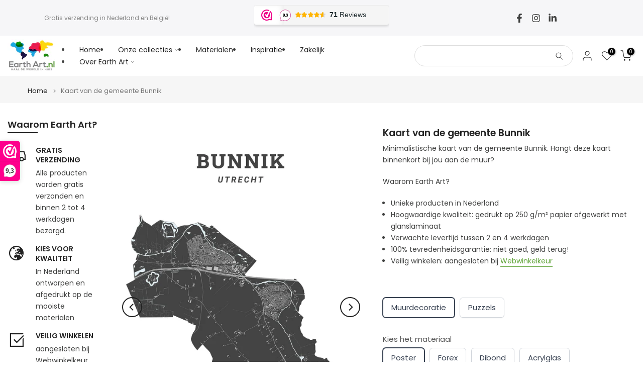

--- FILE ---
content_type: text/javascript; charset=utf-8
request_url: https://earthart.nl/products/kaart-gemeente-bunnik.js
body_size: 652
content:
{"id":6144401997979,"title":"Kaart van de gemeente Bunnik","handle":"kaart-gemeente-bunnik","description":"\u003cstyle type=\"text\/css\"\u003e\u003c!--\n      ul         { margin-left: 15px; list-style: outside }\n--\u003e\u003c\/style\u003e\n\u003cp\u003eMinimalistische kaart van de gemeente Bunnik. Hangt deze kaart binnenkort bij jou aan de muur?\u003c\/p\u003e\u003cp\u003eWaarom Earth Art?\u003c\/p\u003e\n\u003cul\u003e\n\u003cli\u003eUnieke producten in Nederland\u003c\/li\u003e\n\u003cli\u003eHoogwaardige kwaliteit: gedrukt op 250 g\/m² papier afgewerkt met glanslaminaat\u003c\/li\u003e\n\u003cli\u003eVerwachte levertijd tussen 2 en 4 werkdagen\u003c\/li\u003e\n\u003cli\u003e100% tevredenheidsgarantie: niet goed, geld terug!\u003c\/li\u003e\n\u003cli\u003eVeilig winkelen: aangesloten bij \u003ca style=\"color: #5DA235;\" href=\"https:\/\/www.webwinkelkeur.nl\/kennisbank\/consumenten\/waarom-webwinkelkeur\/\" target=\"_blank\"\u003eWebwinkelkeur\u003c\/a\u003e\n\u003c\/li\u003e\n\u003c\/ul\u003e\n\u003cp\u003e \u003c\/p\u003e\n","published_at":"2021-02-04T01:13:02+01:00","created_at":"2021-02-04T01:13:02+01:00","vendor":"Earth Art","type":"Gemeentekaart","tags":["Bunnik","Gemeente","Gemeentekaart","Nederland","Utrecht"],"price":1995,"price_min":1995,"price_max":1995,"available":true,"price_varies":false,"compare_at_price":null,"compare_at_price_min":0,"compare_at_price_max":0,"compare_at_price_varies":false,"variants":[{"id":37866644373659,"title":"Default Title","option1":"Default Title","option2":null,"option3":null,"sku":"","requires_shipping":true,"taxable":true,"featured_image":null,"available":true,"name":"Kaart van de gemeente Bunnik","public_title":null,"options":["Default Title"],"price":1995,"weight":0,"compare_at_price":null,"inventory_management":"shopify","barcode":null,"requires_selling_plan":false,"selling_plan_allocations":[]}],"images":["\/\/cdn.shopify.com\/s\/files\/1\/0451\/6806\/6715\/products\/0312-bunnik-gemeentekaart-zw-1.jpg?v=1612397588","\/\/cdn.shopify.com\/s\/files\/1\/0451\/6806\/6715\/products\/0312-bunnik-gemeentekaart-zw-2.jpg?v=1612397588"],"featured_image":"\/\/cdn.shopify.com\/s\/files\/1\/0451\/6806\/6715\/products\/0312-bunnik-gemeentekaart-zw-1.jpg?v=1612397588","options":[{"name":"Title","position":1,"values":["Default Title"]}],"url":"\/products\/kaart-gemeente-bunnik","media":[{"alt":"Kaart van de gemeente Bunnik op poster, dibond, acrylglas en meer","id":17195403739291,"position":1,"preview_image":{"aspect_ratio":0.706,"height":2400,"width":1695,"src":"https:\/\/cdn.shopify.com\/s\/files\/1\/0451\/6806\/6715\/products\/0312-bunnik-gemeentekaart-zw-1.jpg?v=1612397588"},"aspect_ratio":0.706,"height":2400,"media_type":"image","src":"https:\/\/cdn.shopify.com\/s\/files\/1\/0451\/6806\/6715\/products\/0312-bunnik-gemeentekaart-zw-1.jpg?v=1612397588","width":1695},{"alt":"Kaart van de gemeente Bunnik op poster, dibond, acrylglas en meer","id":17195403772059,"position":2,"preview_image":{"aspect_ratio":0.75,"height":2400,"width":1800,"src":"https:\/\/cdn.shopify.com\/s\/files\/1\/0451\/6806\/6715\/products\/0312-bunnik-gemeentekaart-zw-2.jpg?v=1612397588"},"aspect_ratio":0.75,"height":2400,"media_type":"image","src":"https:\/\/cdn.shopify.com\/s\/files\/1\/0451\/6806\/6715\/products\/0312-bunnik-gemeentekaart-zw-2.jpg?v=1612397588","width":1800}],"requires_selling_plan":false,"selling_plan_groups":[]}